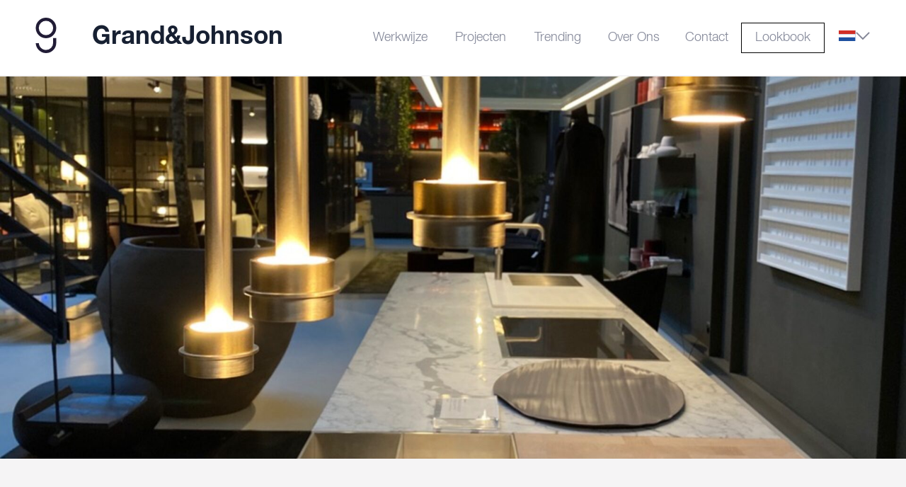

--- FILE ---
content_type: text/css; charset=utf-8
request_url: https://grandjohnson.com/app/themes/grandjohnson/style.css?ver=1.0.3
body_size: 302
content:
/*
Theme Name:     Grand & Johnson
Theme URI:      http://go2people-websites.nl/
Description:    Proteus Starter Theme -- WordPress 5.2.2
Author:         Go2People Websites
Author URI:     http://go2people-websites.nl/
License:        GNU General Public License v2 or later
License URI:    http://www.gnu.org/licenses/gpl-2.0.html
Tags:           Go2People, Bootstrap, Responsive, Mobile, Timber
Version:        0.1
Text Domain:    grandjohnson
*/

@import 'static/css/style.css';

--- FILE ---
content_type: text/css; charset=utf-8
request_url: https://grandjohnson.com/app/themes/grandjohnson/static/css/style.css
body_size: 8061
content:
@font-face{font-family:"HelveticaLite";src:url("../fonts/HelveticaNeue/3AA92F_0_0.woff2") format("woff2"),url("../fonts/HelveticaNeue/3AA92F_0_0.woff") format("woff")}@font-face{font-family:"HelveticaMedium";src:url("../fonts/HelveticaNeue/3AA92F_1_0.woff2") format("woff2"),url("../fonts/HelveticaNeue/3AA92F_1_0.woff") format("woff")}@font-face{font-family:"HelveticaBold";src:url("../fonts/HelveticaNeue/3AA92F_2_0.woff2") format("woff2"),url("../fonts/HelveticaNeue/3AA92F_2_0.woff") format("woff")}@font-face{font-family:"SangriseBlue";src:url("../fonts/SangriseBlue/SangBleuSunrise-Medium.otf")}@-webkit-keyframes fadeInFromBottom{0%{opacity:0;transform:translateY(50px);visibility:hidden}100%{opacity:1;transform:translateY(0);visibility:visible}}@-moz-keyframes fadeInFromBottom{0%{opacity:0;transform:translateY(50px);visibility:hidden}100%{opacity:1;transform:translateY(0);visibility:visible}}@-o-keyframes fadeInFromBottom{0%{opacity:0;transform:translateY(50px);visibility:hidden}100%{opacity:1;transform:translateY(0);visibility:visible}}@keyframes fadeInFromBottom{0%{opacity:0;transform:translateY(50px);visibility:hidden}100%{opacity:1;transform:translateY(0);visibility:visible}}.fade-in-from-bottom{opacity:0;-webkit-animation:fadeInFromBottom .6s forwards;-moz-animation:fadeInFromBottom .6s forwards;-ms-animation:fadeInFromBottom .6s forwards;-o-animation:fadeInFromBottom .6s forwards;animation:fadeInFromBottom .6s forwards}@-webkit-keyframes fadeIn{0%{opacity:0;visibility:hidden}100%{opacity:1;visibility:visible}}@-moz-keyframes fadeIn{0%{opacity:0;visibility:hidden}100%{opacity:1;visibility:visible}}@-o-keyframes fadeIn{0%{opacity:0;visibility:hidden}100%{opacity:1;visibility:visible}}@keyframes fadeIn{0%{opacity:0;visibility:hidden}100%{opacity:1;visibility:visible}}.fade-in{opacity:0;-webkit-animation:fadeIn 1s .75s forwards;-moz-animation:fadeIn 1s .75s forwards;-ms-animation:fadeIn 1s .75s forwards;-o-animation:fadeIn 1s .75s forwards;animation:fadeIn 1s .75s forwards}@-webkit-keyframes fadeInFromBottomFixed{0%{opacity:0;transform:translateY(-40%);visibility:hidden}100%{opacity:1;transform:translateY(-50%);visibility:visible}}@-moz-keyframes fadeInFromBottomFixed{0%{opacity:0;transform:translateY(-40%);visibility:hidden}100%{opacity:1;transform:translateY(-50%);visibility:visible}}@-o-keyframes fadeInFromBottomFixed{0%{opacity:0;transform:translateY(-40%);visibility:hidden}100%{opacity:1;transform:translateY(-50%);visibility:visible}}@keyframes fadeInFromBottomFixed{0%{opacity:0;transform:translateY(-40%);visibility:hidden}100%{opacity:1;transform:translateY(-50%);visibility:visible}}.fade-in-from-bottom-fixed{opacity:0;-webkit-animation:fadeInFromBottomFixed .6s forwards;-moz-animation:fadeInFromBottomFixed .6s forwards;-ms-animation:fadeInFromBottomFixed .6s forwards;-o-animation:fadeInFromBottomFixed .6s forwards;animation:fadeInFromBottomFixed .6s forwards}/*! normalize.css v8.0.1 | MIT License | github.com/necolas/normalize.css */html{line-height:1.15;-webkit-text-size-adjust:100%}body{margin:0}main{display:block}h1{font-size:2em;margin:.67em 0}hr{box-sizing:content-box;height:0;overflow:visible}pre{font-family:monospace,monospace;font-size:1em}a{background-color:rgba(0,0,0,0)}abbr[title]{border-bottom:none;text-decoration:underline;text-decoration:underline dotted}b,strong{font-weight:bolder}code,kbd,samp{font-family:monospace,monospace;font-size:1em}small{font-size:80%}sub,sup{font-size:75%;line-height:0;position:relative;vertical-align:baseline}sub{bottom:-0.25em}sup{top:-0.5em}img{border-style:none}button,input,optgroup,select,textarea{font-family:inherit;font-size:100%;line-height:1.15;margin:0}button,input{overflow:visible}button,select{text-transform:none}button,[type=button],[type=reset],[type=submit]{-webkit-appearance:button}button::-moz-focus-inner,[type=button]::-moz-focus-inner,[type=reset]::-moz-focus-inner,[type=submit]::-moz-focus-inner{border-style:none;padding:0}button:-moz-focusring,[type=button]:-moz-focusring,[type=reset]:-moz-focusring,[type=submit]:-moz-focusring{outline:1px dotted ButtonText}fieldset{padding:.35em .75em .625em}legend{box-sizing:border-box;color:inherit;display:table;max-width:100%;padding:0;white-space:normal}progress{vertical-align:baseline}textarea{overflow:auto}[type=checkbox],[type=radio]{box-sizing:border-box;padding:0}[type=number]::-webkit-inner-spin-button,[type=number]::-webkit-outer-spin-button{height:auto}[type=search]{-webkit-appearance:textfield;outline-offset:-2px}[type=search]::-webkit-search-decoration{-webkit-appearance:none}::-webkit-file-upload-button{-webkit-appearance:button;font:inherit}details{display:block}summary{display:list-item}template{display:none}[hidden]{display:none}.no-margin{margin:0}.no-padding-bottom{padding-bottom:0 !important}html.off-canvas body{height:100%;overflow:hidden !important;position:relative}.menu-button{color:#000;display:block;font-size:18px;text-align:right;text-transform:uppercase;margin-right:15px}@media screen and (min-width: 992px){.menu-button{display:none}}.menu-button #nav-toggle{cursor:pointer;display:inline-block;position:relative;vertical-align:middle}.menu-button #nav-toggle span{background:#000;content:"";display:block;height:4px;width:40px;transition:all 300ms ease-in-out}.menu-button #nav-toggle span:not(:last-child){margin-bottom:7px}.menu-button.active #nav-toggle span:nth-child(2){width:50px}nav{display:block;position:relative;width:100%}nav.header-nav{padding-right:45px}@media screen and (max-width: 991px){nav.header-nav{display:none}}nav.header-nav .menu ul{font-size:0;margin:0;padding:0;text-align:right}nav.header-nav .menu ul li{display:inline-block;list-style-type:none;position:relative;vertical-align:middle;font-size:0}nav.header-nav .menu ul li a{color:rgba(8,16,49,.5);display:inline-block;padding:10px 15px;text-transform:capitalize;text-decoration:none;text-align:center;font-family:"HelveticaLite";font-size:18px}nav.header-nav .menu ul li a:after{display:block;content:attr(data-text);font-family:"Helveticabold";height:0;overflow:hidden;visibility:hidden}@media screen and (min-width: 768px){nav.header-nav .menu ul li a{padding:10px 5px;font-size:16px}}@media screen and (min-width: 992px){nav.header-nav .menu ul li a{padding:10px}}@media screen and (min-width: 1200px){nav.header-nav .menu ul li a{padding:10px 15px;font-size:18px}}nav.header-nav .menu ul li:hover a,nav.header-nav .menu ul li.current-menu-item:not(.wpml-ls-item) a,nav.header-nav .menu ul li.current-menu-parent a{color:#081031;font-family:"Helveticabold"}nav.header-nav .menu ul li .touch-button{display:none}nav.header-nav .menu ul li ul li{display:block;border:0;text-align:left}nav.header-nav .menu ul li ul li a{color:rgba(8,16,49,.5);display:block;font-size:18px;white-space:nowrap}nav.header-nav .menu ul li ul li a:hover{color:#172032}nav.header-nav .menu ul li.language-list{position:relative;width:70px}nav.header-nav .menu ul li.language-list ul#language-switcher{margin:0 10px;display:inline-block;position:absolute;top:-18px;left:0;width:70px;background:#fff}nav.header-nav .menu ul li.language-list ul#language-switcher li:not(:first-child){display:none;padding:0}nav.header-nav .menu ul li.language-list ul#language-switcher li:not(:first-child) a{text-align:left;padding:5px 10px 3px 10px;width:100%}nav.header-nav .menu ul li.language-list ul#language-switcher:hover{box-shadow:0 4px 4px 0 rgba(0,0,0,.25)}nav.header-nav .menu ul li.language-list ul#language-switcher:hover li:first-child{border-bottom:none}nav.header-nav .menu ul li.language-list ul#language-switcher:hover li{text-align:left}nav.header-nav .menu ul li.language-list ul#language-switcher:hover li span svg{transform:rotateX(180deg)}nav.header-nav .menu ul li.language-list ul#language-switcher:hover li:not(:first-child){display:block;border-top:none;border-bottom:none}nav.header-nav .menu ul li.language-list ul#language-switcher:hover li:last-child{border-bottom:1px solid #848797}nav.header-nav .menu ul li.language-list ul#language-switcher li{display:flex;align-items:center;padding:8px 10px 10px 10px}nav.header-nav .menu ul li.language-list ul#language-switcher li span{display:flex;align-items:center;gap:9px}nav.header-nav .menu ul li.language-list ul#language-switcher li img{height:15px}nav.header-nav .menu ul li.language-list ul#language-switcher ul{display:none}nav.header-nav .menu ul li.language-list ul#language-switcher ul li{border-top:none}@media screen and (min-width: 768px){nav.header-nav .menu ul ul:not(#language-switcher){background-color:#fff;min-width:100%;position:absolute;top:100%;left:0;text-align:left;z-index:200}}@media screen and (min-width: 992px){nav.off-canvas-nav{display:none}}nav.off-canvas-nav .menu{background-color:#e8e8e8;display:none;position:fixed;overflow-y:scroll;top:0;left:0;bottom:0;width:100%;z-index:100}nav.off-canvas-nav .menu li.language-list .touch-button{display:none}nav.off-canvas-nav .menu li.language-list ul#language-switcher{display:block;margin:0}nav.off-canvas-nav .menu li.language-list ul#language-switcher li{margin-right:26px;display:inline-block}nav.off-canvas-nav .menu li.language-list ul#language-switcher li svg{display:none}nav.off-canvas-nav .menu li.language-list ul#language-switcher li a:hover{background:rgba(0,0,0,0)}nav.off-canvas-nav .menu ul{margin-top:10px;margin-bottom:0;padding:0 15px}nav.off-canvas-nav .menu ul li{list-style-type:none;display:block;position:relative}nav.off-canvas-nav .menu ul li .touch-button{display:block;position:absolute;top:0;right:0;bottom:0;width:30px}nav.off-canvas-nav .menu ul li .touch-button .fa{position:absolute;top:50%;margin-top:-6px;left:50%;margin-left:-6px}nav.off-canvas-nav .menu ul li.current-menu-item a{font-family:"Helveticabold"}nav.off-canvas-nav .menu ul li a{color:#172032;text-decoration:none;display:block;font-size:25px;padding:10px 0}nav.off-canvas-nav .menu ul li ul{padding:0;display:none}nav.off-canvas-nav .menu ul li ul li{display:inline-block;border:0;text-align:left}nav.off-canvas-nav .menu ul li ul li a{color:#000;font-size:14px;white-space:nowrap}nav.off-canvas-nav .menu ul li ul li a:hover{background-color:#000;color:#fff}form input[type=text],form input[type=email],form input[type=tel],form input[type=password],form textarea,form select{background:#fff none;border:none;border-radius:0;color:#2f3534;display:block;font-size:18px;height:34px;padding:5px 10px;vertical-align:middle;width:100%;font-family:"HelveticaLite"}form textarea{height:125px;max-width:100%;min-height:125px}form label{font-weight:normal;margin-top:15px}form input[type=submit]{border:none;border-radius:0;background-color:#a1ab99;color:#fff;cursor:pointer;display:inline-block;font-size:18px;font-weight:normal;margin-top:0;margin-bottom:0;padding:10px 25px;text-align:center;vertical-align:middle;white-space:nowrap;transition:all .2s}form input[type=submit]:hover{background-color:#172032}form .validation_error{display:none}form .validation_message{color:#a1ab99;font-size:15px;margin-top:8px}form p{color:#fff}.gform_body ul.gform_fields{margin:0;padding:0;list-style:none}.gform_body ul.gform_fields li.gfield:not(.gform_hidden){margin-bottom:25px}.gform_body ul.gform_fields li.gfield.hidden_label label{display:none}body .gform_wrapper .validation_error{display:none}body .gform_wrapper .gfield_required{color:#172032 !important}body .gform_wrapper form ul.gform_fields .ginput_container{margin:0 !important;position:relative}body .gform_wrapper form ul.gform_fields li.gfield{margin:20px 0 0 0 !important;padding:0;position:relative}body .gform_wrapper form ul.gform_fields li.gfield:first-of-type{margin-top:0 !important}body .gform_wrapper form ul.gform_fields li.gfield label.gfield_label.gfield_label_before_complex{margin-top:0;margin-bottom:10px;padding-left:30px}@media screen and (max-width: 1199px){body .gform_wrapper form ul.gform_fields li.gfield.gf_left_half,body .gform_wrapper form ul.gform_fields li.gfield.gf_left_third,body .gform_wrapper form ul.gform_fields li.gfield.gf_middle_third,body .gform_wrapper form ul.gform_fields li.gfield.gf_right_half,body .gform_wrapper form ul.gform_fields li.gfield.gf_middle_third,body .gform_wrapper form ul.gform_fields li.gfield.gf_right_third{width:100% !important}}@media screen and (min-width: 1200px){body .gform_wrapper form ul.gform_fields li.gfield.gf_left_half,body .gform_wrapper form ul.gform_fields li.gfield.gf_left_third,body .gform_wrapper form ul.gform_fields li.gfield.gf_middle_third{padding-right:10px !important}body .gform_wrapper form ul.gform_fields li.gfield.gf_right_half,body .gform_wrapper form ul.gform_fields li.gfield.gf_middle_third,body .gform_wrapper form ul.gform_fields li.gfield.gf_right_third{padding-left:10px !important}body .gform_wrapper form ul.gform_fields li.gfield.gf_right_half:nth-of-type(2),body .gform_wrapper form ul.gform_fields li.gfield.gf_middle_third:nth-of-type(2),body .gform_wrapper form ul.gform_fields li.gfield.gf_right_third:nth-of-type(2){margin-top:0 !important}body .gform_wrapper form ul.gform_fields li.gfield.gf_right_half.gfield.file-input label::before,body .gform_wrapper form ul.gform_fields li.gfield.gf_middle_third.gfield.file-input label::before,body .gform_wrapper form ul.gform_fields li.gfield.gf_right_third.gfield.file-input label::before{left:10px}}body .gform_wrapper form ul.gform_fields li.gfield .gfield_description.validation_message{display:none !important}body .gform_wrapper form ul.gform_fields li.gfield.gfield_error{background:rgba(0,0,0,0) !important;border:0 !important}body .gform_wrapper form ul.gform_fields li.gfield.gfield_error label{color:#2f3534 !important}body .gform_wrapper form ul.gform_fields li.gfield.gfield_error input[type=text],body .gform_wrapper form ul.gform_fields li.gfield.gfield_error input[type=email],body .gform_wrapper form ul.gform_fields li.gfield.gfield_error input[type=tel],body .gform_wrapper form ul.gform_fields li.gfield.gfield_error input[type=password],body .gform_wrapper form ul.gform_fields li.gfield.gfield_error textarea,body .gform_wrapper form ul.gform_fields li.gfield.gfield_error select{border-color:!important}body .gform_wrapper form ul.gform_fields li.gfield.gfield_error .ginput_container::after{background-image:url("../images/icons/invalid.svg");background-position:center center;background-repeat:no-repeat;background-size:100%;content:"";height:24px;position:absolute;top:50%;right:15px;width:24px;-webkit-transform:translateY(-50%);-moz-transform:translateY(-50%);-o-transform:translateY(-50%);transform:translateY(-50%)}body .gform_wrapper form ul.gform_fields li.gfield.gfield_valid input[type=text],body .gform_wrapper form ul.gform_fields li.gfield.gfield_valid input[type=email],body .gform_wrapper form ul.gform_fields li.gfield.gfield_valid input[type=tel],body .gform_wrapper form ul.gform_fields li.gfield.gfield_valid input[type=password],body .gform_wrapper form ul.gform_fields li.gfield.gfield_valid textarea,body .gform_wrapper form ul.gform_fields li.gfield.gfield_valid select{border-color:!important}body .gform_wrapper form ul.gform_fields li.gfield.gfield_valid .ginput_container::after{background-image:url("../images/icons/valid.svg");background-position:center center;background-repeat:no-repeat;background-size:100%;content:"";height:24px;position:absolute;top:50%;right:15px;width:24px;-webkit-transform:translateY(-50%);-moz-transform:translateY(-50%);-o-transform:translateY(-50%);transform:translateY(-50%)}body .gform_wrapper form .gform_footer{padding-top:0;text-align:right}body .gform_wrapper form .gform_footer input[type=submit],body .gform_wrapper form .gform_footer button[type=submit]{margin:0 !important}@media screen and (min-width: 768px){body .gform_wrapper.newsletter-signup_wrapper form .gform_footer input[type=submit],body .gform_wrapper.newsletter-signup_wrapper form .gform_footer button[type=submit]{width:calc(50% - 10px)}}@media screen and (min-width: 992px){body .gform_wrapper.newsletter-signup_wrapper form{display:flex}body .gform_wrapper.newsletter-signup_wrapper form .gform_body{flex-basis:66%}body .gform_wrapper.newsletter-signup_wrapper form .gform_body li{margin:0}body .gform_wrapper.newsletter-signup_wrapper form .gform_footer{flex-basis:33%;margin:0;padding:0 0 0 20px}body .gform_wrapper.newsletter-signup_wrapper form .gform_footer input[type=submit],body .gform_wrapper.newsletter-signup_wrapper form .gform_footer button[type=submit]{width:100%}}#respond .required{color:#172032 !important}#respond .form-field{position:relative}#respond .form-field.field-invalid input[type=text],#respond .form-field.field-invalid input[type=email],#respond .form-field.field-invalid input[type=tel],#respond .form-field.field-invalid input[type=password],#respond .form-field.field-invalid textarea,#respond .form-field.field-invalid select{border-color:!important}#respond .form-field.field-invalid::after{background-image:url("../images/icons/invalid.svg");background-position:center center;background-repeat:no-repeat;background-size:100%;content:"";height:24px;position:absolute;top:50%;right:15px;width:24px;-webkit-transform:translateY(-50%);-moz-transform:translateY(-50%);-o-transform:translateY(-50%);transform:translateY(-50%)}#respond .form-field.field-valid input[type=text],#respond .form-field.field-valid input[type=email],#respond .form-field.field-valid input[type=tel],#respond .form-field.field-valid input[type=password],#respond .form-field.field-valid textarea,#respond .form-field.field-valid select{border-color:!important}#respond .form-field.field-valid::after{background-image:url("../images/icons/valid.svg");background-position:center center;background-repeat:no-repeat;background-size:100%;content:"";height:24px;position:absolute;top:50%;right:15px;width:24px;-webkit-transform:translateY(-50%);-moz-transform:translateY(-50%);-o-transform:translateY(-50%);transform:translateY(-50%)}body .gform_wrapper:not(.no-floating-label) form .errorMessages,body #respond:not(.no-floating-label) form .errorMessages{display:none}body .gform_wrapper:not(.no-floating-label) form .gfield:not(.disable-floating-label),body .gform_wrapper:not(.no-floating-label) form .form-field:not(.disable-floating-label),body #respond:not(.no-floating-label) form .gfield:not(.disable-floating-label),body #respond:not(.no-floating-label) form .form-field:not(.disable-floating-label){position:relative}body .gform_wrapper:not(.no-floating-label) form .gfield:not(.disable-floating-label) .ginput_complex span,body .gform_wrapper:not(.no-floating-label) form .form-field:not(.disable-floating-label) .ginput_complex span,body #respond:not(.no-floating-label) form .gfield:not(.disable-floating-label) .ginput_complex span,body #respond:not(.no-floating-label) form .form-field:not(.disable-floating-label) .ginput_complex span{position:relative;margin-top:20px}body .gform_wrapper:not(.no-floating-label) form .gfield:not(.disable-floating-label) label.gfield_label:not(.gfield_label_before_complex),body .gform_wrapper:not(.no-floating-label) form .gfield:not(.disable-floating-label) label.field_label,body .gform_wrapper:not(.no-floating-label) form .gfield:not(.disable-floating-label) .ginput_complex span label,body .gform_wrapper:not(.no-floating-label) form .form-field:not(.disable-floating-label) label.gfield_label:not(.gfield_label_before_complex),body .gform_wrapper:not(.no-floating-label) form .form-field:not(.disable-floating-label) label.field_label,body .gform_wrapper:not(.no-floating-label) form .form-field:not(.disable-floating-label) .ginput_complex span label,body #respond:not(.no-floating-label) form .gfield:not(.disable-floating-label) label.gfield_label:not(.gfield_label_before_complex),body #respond:not(.no-floating-label) form .gfield:not(.disable-floating-label) label.field_label,body #respond:not(.no-floating-label) form .gfield:not(.disable-floating-label) .ginput_complex span label,body #respond:not(.no-floating-label) form .form-field:not(.disable-floating-label) label.gfield_label:not(.gfield_label_before_complex),body #respond:not(.no-floating-label) form .form-field:not(.disable-floating-label) label.field_label,body #respond:not(.no-floating-label) form .form-field:not(.disable-floating-label) .ginput_complex span label{cursor:pointer;margin:0;padding:1px 0;font-size:20px;position:absolute;left:30px !important;top:7px;right:0px;bottom:auto;font-weight:200 !important;z-index:1;-webkit-transition:all .3s ease;-moz-transition:all .3s ease;-o-transition:all .3s ease;transition:all .3s ease}body .gform_wrapper:not(.no-floating-label) form .gfield:not(.disable-floating-label) label.gfield_label:not(.gfield_label_before_complex).float-label,body .gform_wrapper:not(.no-floating-label) form .gfield:not(.disable-floating-label) label.field_label.float-label,body .gform_wrapper:not(.no-floating-label) form .gfield:not(.disable-floating-label) .ginput_complex span label.float-label,body .gform_wrapper:not(.no-floating-label) form .form-field:not(.disable-floating-label) label.gfield_label:not(.gfield_label_before_complex).float-label,body .gform_wrapper:not(.no-floating-label) form .form-field:not(.disable-floating-label) label.field_label.float-label,body .gform_wrapper:not(.no-floating-label) form .form-field:not(.disable-floating-label) .ginput_complex span label.float-label,body #respond:not(.no-floating-label) form .gfield:not(.disable-floating-label) label.gfield_label:not(.gfield_label_before_complex).float-label,body #respond:not(.no-floating-label) form .gfield:not(.disable-floating-label) label.field_label.float-label,body #respond:not(.no-floating-label) form .gfield:not(.disable-floating-label) .ginput_complex span label.float-label,body #respond:not(.no-floating-label) form .form-field:not(.disable-floating-label) label.gfield_label:not(.gfield_label_before_complex).float-label,body #respond:not(.no-floating-label) form .form-field:not(.disable-floating-label) label.field_label.float-label,body #respond:not(.no-floating-label) form .form-field:not(.disable-floating-label) .ginput_complex span label.float-label{font-size:12px !important;top:-18px}body .gform_wrapper:not(.no-floating-label) form .gfield:not(.disable-floating-label) label.gfield_label:not(.gfield_label_before_complex) .gfield_required,body .gform_wrapper:not(.no-floating-label) form .gfield:not(.disable-floating-label) label.field_label .gfield_required,body .gform_wrapper:not(.no-floating-label) form .gfield:not(.disable-floating-label) .ginput_complex span label .gfield_required,body .gform_wrapper:not(.no-floating-label) form .form-field:not(.disable-floating-label) label.gfield_label:not(.gfield_label_before_complex) .gfield_required,body .gform_wrapper:not(.no-floating-label) form .form-field:not(.disable-floating-label) label.field_label .gfield_required,body .gform_wrapper:not(.no-floating-label) form .form-field:not(.disable-floating-label) .ginput_complex span label .gfield_required,body #respond:not(.no-floating-label) form .gfield:not(.disable-floating-label) label.gfield_label:not(.gfield_label_before_complex) .gfield_required,body #respond:not(.no-floating-label) form .gfield:not(.disable-floating-label) label.field_label .gfield_required,body #respond:not(.no-floating-label) form .gfield:not(.disable-floating-label) .ginput_complex span label .gfield_required,body #respond:not(.no-floating-label) form .form-field:not(.disable-floating-label) label.gfield_label:not(.gfield_label_before_complex) .gfield_required,body #respond:not(.no-floating-label) form .form-field:not(.disable-floating-label) label.field_label .gfield_required,body #respond:not(.no-floating-label) form .form-field:not(.disable-floating-label) .ginput_complex span label .gfield_required{color:#2f3534}body .gform_wrapper:not(.no-floating-label) form .gfield:not(.disable-floating-label).field_description_below .gfield_description,body .gform_wrapper:not(.no-floating-label) form .form-field:not(.disable-floating-label).field_description_below .gfield_description,body #respond:not(.no-floating-label) form .gfield:not(.disable-floating-label).field_description_below .gfield_description,body #respond:not(.no-floating-label) form .form-field:not(.disable-floating-label).field_description_below .gfield_description{padding-top:5px !important;padding-left:30px !important;margin-bottom:30px}body .gform_wrapper:not(.no-floating-label) form .gfield:not(.disable-floating-label).gf_right_half label.gfield_label.float-label,body .gform_wrapper:not(.no-floating-label) form .gfield:not(.disable-floating-label).gf_middle_third label.gfield_label.float-label,body .gform_wrapper:not(.no-floating-label) form .gfield:not(.disable-floating-label).gf_right_third label.gfield_label.float-label,body .gform_wrapper:not(.no-floating-label) form .form-field:not(.disable-floating-label).gf_right_half label.gfield_label.float-label,body .gform_wrapper:not(.no-floating-label) form .form-field:not(.disable-floating-label).gf_middle_third label.gfield_label.float-label,body .gform_wrapper:not(.no-floating-label) form .form-field:not(.disable-floating-label).gf_right_third label.gfield_label.float-label,body #respond:not(.no-floating-label) form .gfield:not(.disable-floating-label).gf_right_half label.gfield_label.float-label,body #respond:not(.no-floating-label) form .gfield:not(.disable-floating-label).gf_middle_third label.gfield_label.float-label,body #respond:not(.no-floating-label) form .gfield:not(.disable-floating-label).gf_right_third label.gfield_label.float-label,body #respond:not(.no-floating-label) form .form-field:not(.disable-floating-label).gf_right_half label.gfield_label.float-label,body #respond:not(.no-floating-label) form .form-field:not(.disable-floating-label).gf_middle_third label.gfield_label.float-label,body #respond:not(.no-floating-label) form .form-field:not(.disable-floating-label).gf_right_third label.gfield_label.float-label{left:8px}.has-primary-background-color .gform_wrapper:not(.no-floating-label) form .gform_body .gfield label.gfield_label.float-label,.footer-newsletter-signup .gform_wrapper:not(.no-floating-label) form .gform_body .gfield label.gfield_label.float-label,.block-call-to-action-block .gform_wrapper:not(.no-floating-label) form .gform_body .gfield label.gfield_label.float-label{color:#fff !important}.has-primary-background-color .gform_wrapper:not(.no-floating-label) form .gform_body .gfield.disable-floating-label label,.footer-newsletter-signup .gform_wrapper:not(.no-floating-label) form .gform_body .gfield.disable-floating-label label,.block-call-to-action-block .gform_wrapper:not(.no-floating-label) form .gform_body .gfield.disable-floating-label label{color:#fff !important}body .block-call-to-action-block .gform_wrapper form .gform_body ul.gform_fields .gfield.gf_left_half,body .block-call-to-action-block .gform_wrapper form .gform_body ul.gform_fields .gfield.gf_left_third,body .block-call-to-action-block .gform_wrapper form .gform_body ul.gform_fields .gfield.gf_middle_third,body .block-call-to-action-block .gform_wrapper form .gform_body ul.gform_fields .gfield.gf_right_half,body .block-call-to-action-block .gform_wrapper form .gform_body ul.gform_fields .gfield.gf_middle_third,body .block-call-to-action-block .gform_wrapper form .gform_body ul.gform_fields .gfield.gf_right_third{margin-top:20px !important;padding:0 !important;width:100% !important}.block-call-to-action-block input[type=submit],.block-call-to-action-block button[type=submit]{border:1px solid #fff !important}#filters{margin-top:-28px;margin-left:-15px;margin-right:-15px;padding:45px 0}#filters .toggle-filters{border-bottom:1px solid #172032;color:#172032;display:none;margin-bottom:15px;padding:10px 15px;position:relative}#filters .toggle-filters .show{display:block}#filters .toggle-filters .hide{display:none}#filters .toggle-filters i{position:absolute;top:10px;right:15px}#filters .filter{margin:0;padding:0}#filters .filter li{list-style-type:none;margin-bottom:15px}#filters .filter li a{border-radius:23px;display:block;color:#2f3534;text-align:center;text-decoration:none;padding:8px 15px 10px 15px}#filters .filter li.active a{background-color:#172032;color:#fff}@media screen and (min-width: 768px){#filters .filter{display:-ms-flexbox;display:flex;-ms-flex-wrap:wrap;flex-wrap:wrap;margin:0 -15px;padding:0}#filters .filter li{display:inline-block;flex:1;list-style-type:none;-ms-flex:0 0 33.3333333333%;flex:0 0 33.3333333333%;max-width:33.3333333333%;padding:0 15px}}@media screen and (min-width: 1200px){#filters .filter li{-ms-flex:0 0 16.6666666667%;flex:0 0 16.6666666667%;max-width:16.6666666667%}}@media screen and (min-width: 1200px){.col-xl-6 #filters{margin-top:10px;padding-top:0;padding-bottom:0}.col-xl-6 #filters li{-ms-flex:0 0 50%;flex:0 0 50%;max-width:50%}}#search-form{display:block}#search-form .search-field{display:inline-block;min-width:330px;margin-bottom:10px}#search-form .search-submit{display:inline-block}.newsletter-signup{text-align:center;color:#fff}.styled-radio .gfield_radio input[type=radio]:checked+label,.styled-radio .gfield_radio input[type=radio]+label:hover{border-bottom:3px solid #f0ece7}.styled-radio .gfield_radio li:first-of-type label{-webkit-border-top-left-radius:15px;-webkit-border-bottom-left-radius:15px;-moz-border-radius-topleft:15px;-moz-border-radius-bottomleft:15px;border-top-left-radius:15px;border-bottom-left-radius:15px}.styled-radio .gfield_radio li:last-of-type label{-webkit-border-top-right-radius:15px;-webkit-border-bottom-right-radius:15px;-moz-border-radius-topright:15px;-moz-border-radius-bottomright:15px;border-top-right-radius:15px;border-bottom-right-radius:15px}.styled-radio .gfield_radio li label{background-color:#fff;border:1px solid rgba(0,0,0,.87);border-bottom:4px solid #a1ab99;color:#2f3534;cursor:pointer;display:block;font-weight:normal;font-style:normal;margin:0 !important;max-width:100% !important;padding:10px 5px 8px 5px !important;text-align:center !important;width:100% !important}.styled-radio .gfield_radio li label::before{display:none}.styled-radio .gfield_radio li label::after{display:none}.styled-radio-small .gfield_radio input[type=radio]:checked+label,.styled-radio-small .gfield_radio input[type=radio]+label:hover{border-bottom:3px solid #f0ece7}.styled-radio-small .gfield_radio li{margin:0 !important}.styled-radio-small .gfield_radio li:first-of-type label{-webkit-border-top-left-radius:15px;-webkit-border-bottom-left-radius:15px;-moz-border-radius-topleft:15px;-moz-border-radius-bottomleft:15px;border-top-left-radius:15px;border-bottom-left-radius:15px}.styled-radio-small .gfield_radio li:last-of-type label{-webkit-border-top-right-radius:15px;-webkit-border-bottom-right-radius:15px;-moz-border-radius-topright:15px;-moz-border-radius-bottomright:15px;border-top-right-radius:15px;border-bottom-right-radius:15px}.styled-radio-small .gfield_radio li label{background-color:#fff;border:1px solid #a1ab99;border-bottom:3px solid rgba(0,0,0,.87);color:#2f3534;cursor:pointer;display:block;font-weight:normal;font-style:normal;margin:0 !important;max-width:100% !important;padding:10px 20px 8px 20px !important;text-align:center !important;width:100% !important}.styled-radio-small .gfield_radio li label::before{display:none}.styled-radio-small .gfield_radio li label::after{display:none}body{font-family:"HelveticaLite";font-size:15px;line-height:1.2}@media screen and (min-width: 768px){body{font-size:17px}}h1{font-family:"Helveticabold";font-weight:normal;margin-top:0;margin-bottom:20px;color:#2f3534;line-height:1;font-size:27px}body.single h1{margin-bottom:0;font-family:"SangriseBlue"}body.single h1+p{margin-top:5px;font-family:"HelveticaMedium"}body.single h1+p em{font-style:normal}h2{font-family:"Helveticabold";font-weight:normal;margin-top:0;margin-bottom:20px;color:#2f3534;line-height:1;font-size:20px}h3{font-family:"Helveticabold";font-weight:normal;margin-bottom:20px;line-height:1;font-size:20px}h3:not(.hero-title){margin-top:0}h4{font-family:"Helveticabold";font-weight:normal;margin-top:0;margin-bottom:20px;line-height:1;font-size:20px}h5{font-family:"Helveticabold";font-weight:normal;margin-top:0;margin-bottom:20px;line-height:1;font-size:20px}h6{font-family:"Helveticabold";font-weight:normal;margin-top:0;margin-bottom:20px;line-height:1;font-size:20px}a{color:#172032;transition:all .2s}a:hover,a:focus{color:#2f3534}a.btn{padding:10px 25px;text-decoration:none;cursor:pointer;display:inline-block;font-size:18px;font-weight:600;text-align:center;vertical-align:middle;white-space:nowrap}a.btn.primary{border:3px solid #172032;border-radius:0;color:#2f3534;transition:all .4s;position:relative;z-index:1}a.btn.primary:before{content:"";display:block;position:absolute;top:0;right:0;bottom:0;left:0;background-color:#a1ab99;z-index:-1;width:0;transition:all .4s}a.btn.primary:hover,a.btn.primary:focus,a.btn.primary:active{color:#fff}a.btn.primary:hover:before,a.btn.primary:focus:before,a.btn.primary:active:before{width:100%}a.btn.back-to-link{padding-left:0}a.btn.back-to-link:before{content:"";font-family:"FontAwesome";display:inline-block;margin-right:8px}a.button.outline{border:1px solid #2f3534;color:#2f3534;display:flex;padding:12px 15px 10px;text-decoration:none;justify-content:center;align-content:center;margin-bottom:30px}a.button.outline span{color:#2f3534;font-family:"Helvetica";font-style:normal;font-weight:700;font-size:15px}b,strong{font-family:"HelveticaMedium"}p{color:#2f3534;margin-top:0}p:not(:last-child){margin-bottom:20px}p a{color:#172032;transition:all .5s}p a:hover{color:#2f3534}@media screen and (max-width: 1199px){p a[href^="mailto:"]{font-size:14px}}.speciaal-font *,.speciaal-font{font-family:"SangriseBlue"}.wp-block-button{text-decoration:none;padding:0px;margin-bottom:30px;display:flex;align-content:center;justify-content:center;min-width:200px}.wp-block-button a.wp-block-button__link{border:1px solid #2f3534;border-radius:0;background-color:rgba(0,0,0,0);padding:12px 15px 10px;width:100%;color:#2f3534;font-family:"Helvetica";font-style:normal;font-weight:700;font-size:15px}.columns-gallery a{display:block;margin-bottom:30px}.columns-image img{width:100%}@media screen and (max-width: 767px){.columns-overview .col-content{margin-bottom:30px}}.columns-overview .col-content inner{border:1px solid #ddd;display:block;padding:15px}.columns-overview .col-content inner h2.overview-title{margin-top:0;margin-bottom:15px}.content-tabs::after{clear:both;display:table}.content-tabs ul.tabs{margin:0;padding:0 15px;position:relative}.content-tabs ul.tabs::before{background-color:#ddd;content:"";height:1px;position:absolute;bottom:0;left:0;right:0;z-index:0}.content-tabs ul.tabs li{border:1px solid #ddd;background-color:#e6e6e6;border-radius:5px 5px 0 0;display:inline-block;list-style-type:none;position:relative;z-index:0}@media screen and (max-width: 767px){.content-tabs ul.tabs li{border-top:0;border-radius:0;display:block}.content-tabs ul.tabs li:first-of-type{border-top:1px solid #ddd}}.content-tabs ul.tabs li.active{background-color:#fff;border-bottom:1px solid #fff}.content-tabs ul.tabs li a{color:#000;display:block;padding:10px 30px;text-decoration:none}.content-tabs .content-tabs-panels .content-tabs-panel{display:none;padding:15px}.content-tabs .content-tabs-panels .content-tabs-panel.open{display:block}html.with-featherlight{overflow:visible}html,body{height:100%;margin:0;padding:0}body{display:-ms-flexbox;display:flex;flex-direction:column;background:#f2f2f2;-webkit-font-smoothing:antialiased;-moz-osx-font-smoothing:grayscale}body.has-overlay:before{content:"";position:fixed;top:0;right:0;bottom:0;left:0;height:100%;background-color:rgba(0,0,0,.85);z-index:100}@media screen and (min-width: 992px){.container:not(.wider){max-width:850px}}.pb-0{padding-bottom:0 !important}.pt-0{padding-top:0 !important}@media screen and (min-width: 992px){.wider .container{max-width:960px}}@media screen and (min-width: 1200px){.wider .container{max-width:1140px}}img{height:auto;max-width:100%;width:auto}@media screen and (-ms-high-contrast: active),(-ms-high-contrast: none){img[src$=".svg"]{height:auto;width:100%}}header#top{background-color:#fff;position:fixed;top:0;left:0;width:100%;z-index:150;transition:all .3s ease}header#top .logo{position:relative;z-index:11}header#top .logo a{text-decoration:none}header#top .logo a .logo-graphic,header#top .logo a span{display:inline-block}header#top .logo a svg{margin:15px 15px 10px;width:20px;height:35px}@media screen and (min-width: 1200px){header#top .logo a svg{margin:25px 50px;width:30px;height:50px}}header#top .logo a span{font-family:"Helveticabold";font-size:20px;margin-top:5px}@media screen and (min-width: 992px){header#top .logo a span{margin-top:0;font-size:25px}}@media screen and (min-width: 1200px){header#top .logo a span{font-size:35px}}body:not(.home) main{padding-top:65.5px}@media screen and (min-width: 768px){body:not(.home) main{padding-top:66px}}@media screen and (min-width: 992px){body:not(.home) main{padding-top:108px}}main{flex:1 0 auto;min-height:1px;transition:all ease .3s;background-color:#f5f4f5}main table th{text-align:left}main .alignleft{float:left;margin-right:20px;margin-bottom:20px}main .alignright{float:right;margin-left:20px;margin-bottom:20px}main .aligncenter{display:block;margin:0 auto}main .text-left{text-align:left}main .text-center{text-align:center}main .text-right{text-align:right}main .videoWrapper{position:relative;padding-bottom:56.25%;padding-top:25px;height:0}main .videoWrapper iframe{position:absolute;top:0;left:0;width:100%;height:100%;z-index:10}main .content-container{padding:30px 0}body:not(.home) .hero{height:30vw;min-height:450px;max-height:75vh;background-position:center center}@media screen and (min-width: 768px){body:not(.home) .hero{height:54vw}}@media screen and (max-width: 767px){body:not(.home) .hero.show-full-image-mob{height:auto;min-height:auto;max-height:initial}}@media screen and (max-width: 767px){body:not(.home) .hero .slide .hero-logo{width:100px}}.hero{height:100vh}@media screen and (min-width: 768px){.hero{height:calc(100vh - 65px)}}.hero .slick-list,.hero .slick-track{height:100%}.hero-content{text-align:center;line-height:1.7;position:absolute;top:76px;z-index:99;left:0;height:calc(100vh - 77px);width:100%;display:flex;flex-direction:column;align-items:center;justify-content:center;pointer-events:none}@media screen and (min-width: 768px){.hero-content{top:106.39px;height:calc(100vh - 172px)}}.hero-content[style*=start]{padding-top:160px}.hero-content[style*=end]{padding-bottom:160px}.hero-content *{color:#fff;filter:drop-shadow(0 0 1rem #172032)}@media screen and (max-width: 767px){.hero-content h1{font-size:40px !important}}@media screen and (max-width: 767px){.hero-content h2{font-size:30px !important}}.hero-content .hero-title{opacity:0;-webkit-animation:fadeInFromBottom 1s .75s forwards;-moz-animation:fadeInFromBottom 1s .75s forwards;-ms-animation:fadeInFromBottom 1s .75s forwards;-o-animation:fadeInFromBottom 1s .75s forwards;animation:fadeInFromBottom 1s .75s forwards}.hero .slide{background-size:cover;background-position:top}@media screen and (min-width: 768px){.hero .slide{background-position:center}}.hero .slide .hero-video{object-fit:cover;position:absolute;top:0;right:0;bottom:0;left:0;width:100%;height:100%}.hero .slide .hero-content{position:relative;z-index:100}.hero .slide .hero-logo{display:block;margin:auto;opacity:0;width:100px}@media screen and (min-width: 768px){.hero .slide .hero-logo{width:250px;max-width:20vh}}@media screen and (min-width: 992px){.hero .slide .hero-logo{max-width:26vh;width:auto}}.hero .slide .hero-title,.hero .slide .hero-under-title{opacity:0;color:#fff;text-align:center;font-size:35px;font-family:"Helveticabold"}@media screen and (min-width: 992px){.hero .slide .hero-title,.hero .slide .hero-under-title{font-size:70px}}.hero .slide .hero-under-title{font-size:28px}.hero .slick-dots{margin:0;padding:0;position:absolute;top:auto;right:0;bottom:80px;left:0;text-align:center}.hero .slick-dots>li{display:inline-block;margin:0 10px}.hero .slick-dots>li button{background:none;border:2px solid #fff;border-radius:50%;display:block;width:18px;height:18px;font-size:0;cursor:pointer;outline:none}.hero .slick-dots>li.slick-active button{background-color:#fff}.hero .slick-dots>li:only-child{display:none}.include .wp-block-g2p-wrapper,.gutenberg .wp-block-g2p-wrapper{padding:25px 0}@media screen and (min-width: 768px){.include .wp-block-g2p-wrapper,.gutenberg .wp-block-g2p-wrapper{padding:75px 0}}.include .wp-block-g2p-wrapper.has-primary-background-color,.gutenberg .wp-block-g2p-wrapper.has-primary-background-color{background-color:#172032}.include .wp-block-g2p-wrapper.has-secondary-background-color,.gutenberg .wp-block-g2p-wrapper.has-secondary-background-color{background-color:#f0ece7}.include .wp-block-g2p-wrapper.has-tertiary-background-color,.gutenberg .wp-block-g2p-wrapper.has-tertiary-background-color{background-color:#a1ab99}.include .wp-block-g2p-wrapper.has-quaternary-background-color,.gutenberg .wp-block-g2p-wrapper.has-quaternary-background-color{background-color:#546d82}.include .wp-block-g2p-wrapper .wp-block-columns,.gutenberg .wp-block-g2p-wrapper .wp-block-columns{margin:0 !important}@media screen and (max-width: 767px){.include .wp-block-g2p-wrapper .wp-block-columns .wp-block-column:not(:last-child),.gutenberg .wp-block-g2p-wrapper .wp-block-columns .wp-block-column:not(:last-child){margin-bottom:25px}}@media screen and (min-width: 768px){.include .wp-block-g2p-wrapper .wp-block-columns.no-custom-spacing .wp-block-column:not(:first-child),.gutenberg .wp-block-g2p-wrapper .wp-block-columns.no-custom-spacing .wp-block-column:not(:first-child){margin-left:32px !important}}@media screen and (max-width: 767px){.include .wp-block-g2p-wrapper .wp-block-columns .wp-block-column,.gutenberg .wp-block-g2p-wrapper .wp-block-columns .wp-block-column{flex-basis:100% !important;margin:0}}@media screen and (min-width: 768px){.include .wp-block-g2p-wrapper .wp-block-columns .wp-block-column,.gutenberg .wp-block-g2p-wrapper .wp-block-columns .wp-block-column{-ms-display:flex;display:flex;-ms-flex-direction:column;flex-direction:column;-ms-justify-content:center;justify-content:center}.include .wp-block-g2p-wrapper .wp-block-columns .wp-block-column:not(:first-child),.gutenberg .wp-block-g2p-wrapper .wp-block-columns .wp-block-column:not(:first-child){margin-left:75px}}.include .wp-block-g2p-wrapper .wp-block-columns .wp-block-column:last-child,.gutenberg .wp-block-g2p-wrapper .wp-block-columns .wp-block-column:last-child{margin-bottom:0}.include .wp-block-g2p-wrapper .wp-block-columns .wp-block-column figure,.gutenberg .wp-block-g2p-wrapper .wp-block-columns .wp-block-column figure{margin:0}.include .wp-block-g2p-wrapper .wp-block-columns .wp-block-column figure img,.gutenberg .wp-block-g2p-wrapper .wp-block-columns .wp-block-column figure img{display:block}.include .wp-block-g2p-wrapper .wp-block-columns.linker-kolom-leeg>.wp-block-column:first-of-type,.include .wp-block-g2p-wrapper .wp-block-columns.rechter-kolom-leeg>.wp-block-column:last-of-type,.gutenberg .wp-block-g2p-wrapper .wp-block-columns.linker-kolom-leeg>.wp-block-column:first-of-type,.gutenberg .wp-block-g2p-wrapper .wp-block-columns.rechter-kolom-leeg>.wp-block-column:last-of-type{display:none}@media screen and (min-width: 768px){.include .wp-block-g2p-wrapper .wp-block-columns.linker-kolom-leeg>.wp-block-column:first-of-type,.include .wp-block-g2p-wrapper .wp-block-columns.rechter-kolom-leeg>.wp-block-column:last-of-type,.gutenberg .wp-block-g2p-wrapper .wp-block-columns.linker-kolom-leeg>.wp-block-column:first-of-type,.gutenberg .wp-block-g2p-wrapper .wp-block-columns.rechter-kolom-leeg>.wp-block-column:last-of-type{display:flex}}.include .wp-block-g2p-wrapper .wp-block-table,.gutenberg .wp-block-g2p-wrapper .wp-block-table{margin:0}.include .wp-block-g2p-wrapper .wp-block-table table,.gutenberg .wp-block-g2p-wrapper .wp-block-table table{border-collapse:collapse}@media screen and (max-width: 767px){.include .wp-block-g2p-wrapper .wp-block-table table,.gutenberg .wp-block-g2p-wrapper .wp-block-table table{width:600px;overflow-x:scroll}}.include .wp-block-g2p-wrapper .wp-block-table table tr td,.gutenberg .wp-block-g2p-wrapper .wp-block-table table tr td{padding:10px;border:1px solid #172032}.include .wp-block-g2p-wrapper .wp-block-group.partner-tree p,.gutenberg .wp-block-g2p-wrapper .wp-block-group.partner-tree p{margin-bottom:0;float:left;width:100%}@media screen and (min-width: 768px){.include .wp-block-g2p-wrapper .wp-block-group.partner-tree p,.gutenberg .wp-block-g2p-wrapper .wp-block-group.partner-tree p{width:calc(50% - 20px)}}.include .wp-block-g2p-wrapper .wp-block-group.partner-tree p:nth-child(odd),.gutenberg .wp-block-g2p-wrapper .wp-block-group.partner-tree p:nth-child(odd){padding-top:10px;padding-right:20px;padding-bottom:10px;text-align:left}@media screen and (min-width: 768px){.include .wp-block-g2p-wrapper .wp-block-group.partner-tree p:nth-child(odd),.gutenberg .wp-block-g2p-wrapper .wp-block-group.partner-tree p:nth-child(odd){padding-top:0;border-right:1px solid;margin-right:10px;text-align:right}}.include .wp-block-g2p-wrapper .wp-block-group.partner-tree p:nth-child(even),.gutenberg .wp-block-g2p-wrapper .wp-block-group.partner-tree p:nth-child(even){text-align:left;padding-bottom:10px;border-bottom:1px solid}@media screen and (min-width: 768px){.include .wp-block-g2p-wrapper .wp-block-group.partner-tree p:nth-child(even),.gutenberg .wp-block-g2p-wrapper .wp-block-group.partner-tree p:nth-child(even){border-bottom:none;margin-left:10px}}.include .wp-block-g2p-wrapper .wp-block-group.partner-tree p:nth-last-child(2),.gutenberg .wp-block-g2p-wrapper .wp-block-group.partner-tree p:nth-last-child(2){padding-bottom:0}.include .wp-block-g2p-wrapper .wp-block-group.partner-tree p a:hover,.gutenberg .wp-block-g2p-wrapper .wp-block-group.partner-tree p a:hover{font-family:"Helveticabold"}.include .wp-block-g2p-wrapper figure,.gutenberg .wp-block-g2p-wrapper figure{margin:0}.include .wp-block-g2p-wrapper figure.lightbox,.gutenberg .wp-block-g2p-wrapper figure.lightbox{cursor:pointer}.include .wp-block-g2p-wrapper figure.lightbox img,.gutenberg .wp-block-g2p-wrapper figure.lightbox img{display:block;transition:box-shadow .2s}.include .wp-block-g2p-wrapper .wp-block-image:not(.is-style-link-no-zoom),.include .wp-block-g2p-wrapper .wp-block-image:not(.lightbox),.gutenberg .wp-block-g2p-wrapper .wp-block-image:not(.is-style-link-no-zoom),.gutenberg .wp-block-g2p-wrapper .wp-block-image:not(.lightbox){display:block;overflow:hidden}.include .wp-block-g2p-wrapper .wp-block-image:not(.is-style-link-no-zoom) img,.include .wp-block-g2p-wrapper .wp-block-image:not(.lightbox) img,.gutenberg .wp-block-g2p-wrapper .wp-block-image:not(.is-style-link-no-zoom) img,.gutenberg .wp-block-g2p-wrapper .wp-block-image:not(.lightbox) img{transition:all .2s ease-in-out}.include .wp-block-g2p-wrapper .wp-block-image:not(.is-style-link-no-zoom):hover img,.include .wp-block-g2p-wrapper .wp-block-image:not(.is-style-link-no-zoom):focus img,.include .wp-block-g2p-wrapper .wp-block-image:not(.lightbox):hover img,.include .wp-block-g2p-wrapper .wp-block-image:not(.lightbox):focus img,.gutenberg .wp-block-g2p-wrapper .wp-block-image:not(.is-style-link-no-zoom):hover img,.gutenberg .wp-block-g2p-wrapper .wp-block-image:not(.is-style-link-no-zoom):focus img,.gutenberg .wp-block-g2p-wrapper .wp-block-image:not(.lightbox):hover img,.gutenberg .wp-block-g2p-wrapper .wp-block-image:not(.lightbox):focus img{transform:scale(1.1)}.post-filter{margin-top:25px}@media screen and (min-width: 768px){.post-filter{margin-top:75px}}.post-filter ul{padding:0;list-style:none;margin-top:0}.post-filter ul li{display:block;margin-right:20px}@media screen and (min-width: 768px){.post-filter ul li{display:inline-block}}.post-filter ul li a{text-decoration:none;color:rgba(8,16,49,.5);font-size:18px}.post-filter ul li a:hover,.post-filter ul li a.current{color:#172032;font-family:"Helveticabold"}.post-filter ul li a:after{display:block;content:attr(data-text);font-family:"Helveticabold";height:0;overflow:hidden;visibility:hidden}.post-overview,.publications{margin-bottom:25px}@media screen and (min-width: 768px){.post-overview,.publications{margin-bottom:75px}}@media screen and (max-width: 991px){.post-overview#collection,.publications#collection{margin-top:25px}}.post-overview .tab-panel,.publications .tab-panel{opacity:0;-webkit-animation:fadeInFromBottom 1s forwards;-moz-animation:fadeInFromBottom 1s forwards;-ms-animation:fadeInFromBottom 1s forwards;-o-animation:fadeInFromBottom 1s forwards;animation:fadeInFromBottom 1s forwards}.post-overview .feature-block,.publications .feature-block{margin-bottom:30px}.post-overview .feature-block .featured-image,.publications .feature-block .featured-image{overflow:hidden}.post-overview .feature-block .featured-image img,.publications .feature-block .featured-image img{display:block;transition:transform .2s}.post-overview .feature-block .featured-meta,.publications .feature-block .featured-meta{margin-top:25px}.post-overview .feature-block .featured-meta h2,.publications .feature-block .featured-meta h2{font-family:"SangriseBlue";margin-bottom:5px;color:#2f3534;transition:all .2s;opacity:.5}.post-overview .feature-block .featured-meta span,.publications .feature-block .featured-meta span{color:#2f3534;transition:all .2s;font-size:18px;opacity:.5}.post-overview .feature-block a,.post-overview .feature-block>div,.publications .feature-block a,.publications .feature-block>div{text-decoration:none}.post-overview .feature-block a:hover .featured-image img,.post-overview .feature-block>div:hover .featured-image img,.publications .feature-block a:hover .featured-image img,.publications .feature-block>div:hover .featured-image img{transform:scale(1.1)}.post-overview .feature-block a:hover .featured-meta h2,.post-overview .feature-block a:hover .featured-meta span,.post-overview .feature-block>div:hover .featured-meta h2,.post-overview .feature-block>div:hover .featured-meta span,.publications .feature-block a:hover .featured-meta h2,.publications .feature-block a:hover .featured-meta span,.publications .feature-block>div:hover .featured-meta h2,.publications .feature-block>div:hover .featured-meta span{opacity:1}.gallery-div{position:relative}.product-featured-image-slider{height:350px}.product-featured-image-slider .slick-list,.product-featured-image-slider .slick-track{height:100%;width:100%}.product-featured-image-slider .slide{background-size:cover;background-position:center;cursor:pointer}.thumbnail-slider{margin-top:25px;height:140px}@media screen and (max-width: 991px){.thumbnail-slider{margin-bottom:25px}}.thumbnail-slider .slick-list,.thumbnail-slider .slick-track{height:100%;width:100%}.thumbnail-slider .slide{height:140px;background-size:cover;background-position:center;margin:0 5px;outline:none;cursor:pointer;transition:all .2s}.thumbnail-slider .slide:not(.slick-center){opacity:.25;border:2px solid rgba(0,0,0,0)}.thumbnail-slider .slide:not(.slick-center):hover{border:2px solid #546d82}.thumbnail-slider .slide.slick-center{border:2px solid #546d82}.product-cta{margin-top:25px}.product-cta .product-links{padding-top:45px;padding-left:0;padding-bottom:0;list-style:none;border-top:3px solid #a1ab99}.product-cta .product-links li{display:inline-block;width:100%}@media screen and (min-width: 768px){.product-cta .product-links li{width:auto}}.product-cta .product-links li:nth-child(2){margin-left:auto}@media screen and (min-width: 768px){.product-cta .product-links li:last-child{margin-left:15px}}@media screen and (max-width: 767px){.product-cta .product-links li:not(:last-child){margin-bottom:15px}}@media screen and (max-width: 991px){.product-cta .product-links li a{width:100%}}footer#bottom{background-color:#fff;flex-shrink:0;width:100%}@media screen and (min-width: 768px){footer#bottom{height:65px}}footer#bottom>.container-fluid{height:100%}footer#bottom>.container-fluid .row{height:100%}footer#bottom>.container-fluid .row ul{list-style:none;padding:0;text-align:left}@media screen and (min-width: 768px){footer#bottom>.container-fluid .row ul{margin:0;text-align:center}}footer#bottom>.container-fluid .row ul li{display:inline-block}@media screen and (min-width: 768px){footer#bottom>.container-fluid .row ul li{font-size:14px;padding:0px 5px}}footer#bottom>.container-fluid .row ul li a{color:#000;text-decoration:none}footer#bottom>.container-fluid .row ul li a:hover{color:#d3d3d3}footer#bottom>.container-fluid .row ul li a[href*=facebook]::before{content:"";position:relative;top:2px;font-size:20px;font-family:"FontAwesome"}footer#bottom>.container-fluid .row ul li a[href*=instagram]::before{content:"";position:relative;top:2px;font-size:20px;font-family:"FontAwesome"}footer#bottom>.container-fluid .row ul li a[href*=pinterest]::before{content:"";position:relative;top:2px;font-size:20px;font-family:"FontAwesome"}footer#bottom>.container-fluid .row ul li a[href*=linkedin]::before{content:"";position:relative;top:2px;font-size:20px;font-family:"FontAwesome"}.modal{max-width:450px;margin:auto;background-color:#546d82;color:#fff;padding:25px;position:fixed;top:50%;right:0;bottom:auto;left:0;transform:translateY(-40%);opacity:0;visibility:hidden;z-index:200;height:auto}.modal.gform_confirmation_wrapper{visibility:visible;opacity:1}.modal .close-modal{position:absolute;right:-5px;top:-8px;color:#fff}div.featherlight .featherlight-content{background:none;padding:0}div.featherlight .featherlight-content .featherlight-close{outline:none;font-size:40px;width:45px;height:45px;color:#fff;transition:all .2s;background-color:#172032}div.featherlight .featherlight-content .featherlight-close:hover{color:#546d82}div.featherlight .featherlight-content .featherlight-previous,div.featherlight .featherlight-content .featherlight-next{background:none}div.featherlight .featherlight-content .featherlight-previous span,div.featherlight .featherlight-content .featherlight-next span{display:block;text-shadow:none;width:auto;font-size:22px}div.featherlight .featherlight-content .featherlight-previous span{left:25px}div.featherlight .featherlight-content .featherlight-next span{right:25px}div.gutenberg div.wp-block-g2p-wrapper .wp-block-columns .first-block-middle-border{border-right:1px solid #000;padding-right:20px !important}div.gutenberg div.wp-block-g2p-wrapper .wp-block-columns .first-block-middle-border p:last-of-type{margin-bottom:0}@media screen and (max-width: 767px){div.gutenberg div.wp-block-g2p-wrapper .wp-block-columns .first-block-middle-border{flex-basis:calc(50% - 16px) !important}}div.gutenberg div.wp-block-g2p-wrapper .wp-block-columns .second-block-middle-border{margin-left:20px !important}div.gutenberg div.wp-block-g2p-wrapper .wp-block-columns .second-block-middle-border p:last-of-type{margin-bottom:0}@media screen and (max-width: 767px){div.gutenberg div.wp-block-g2p-wrapper .wp-block-columns .second-block-middle-border{flex-basis:calc(50% - 16px) !important}}div.wp-block-column.custom-contact-column-1{flex-basis:60% !important}div.wp-block-column.custom-contact-column-2{margin:0 !important}.publications div{cursor:pointer}.publications figure{margin:0}.publications figure,.publications figure img{width:100%}.slider figure{margin:0}.slider-nav img,.slider-single img{margin:0 auto}.slider-nav figure{cursor:pointer}.slider-overlay{position:fixed;top:10vh;left:0;z-index:99999;background:rgba(45,52,52,.98);height:100vh;width:100vw}.slider-overlay .slider-single embed{width:45vw;min-width:100%;max-width:100%;height:85vh;margin:0 auto;display:block}@media screen and (min-width: 768px){.slider-overlay .slider-single embed{width:45vw;min-width:600px;max-width:100%}}.slider-overlay .slider-single img{width:auto;max-height:85vh}.slider-overlay .slider-nav{margin-top:48px;display:none}.slider-overlay .slider-nav img{max-height:22vh}.slider-overlay .slider-content{width:80vw;margin:0 auto}.slider-overlay header{position:absolute;top:-10vh;left:10vw;width:80vw;height:10vh;display:flex;color:#fff;flex-direction:row;justify-content:space-between;align-items:center}.slider-overlay header::before{content:"";background:rgba(45,52,52,.98);position:absolute;left:-10vw;top:0;width:100vw;height:100%;z-index:1}.slider-overlay header h2,.slider-overlay header .close{color:#f0ece7;margin:0;opacity:0;z-index:2}.slider-overlay header h2{font-family:"Helveticabold";font-size:27px}.slider-overlay header .close{cursor:pointer}.slider-overlay button{background:rgba(0,0,0,0);border:none;color:#fff;cursor:pointer;font-size:35px;position:absolute;top:50%;transform:translateY(-50%);z-index:9999}.slider-overlay button.slick-prev{left:10vw;filter:drop-shadow(3px 0 0.5rem #000000)}.slider-overlay button.slick-next{right:10vw;filter:drop-shadow(-3px 0 0.5rem #000000)}.slider-overlay button.slick-disabled{opacity:0}ol.commentlist{padding:0}ol.commentlist li{list-style-type:none;margin-bottom:20px;position:relative}ol.commentlist li.reply,ol.commentlist li p{padding:10px}ol.commentlist li p{margin:0;padding-bottom:0}ol.commentlist li .comment-author{padding:10px;border-bottom:1px solid #e8e8e8}ol.commentlist li .comment-author img{vertical-align:middle;display:inline-block !important}ol.commentlist li .comment-meta{position:absolute;top:8px;right:1px;padding:10px}@media screen and (max-width: 767px){ol.commentlist li .comment-meta{position:relative}}ol.commentlist ul.children{padding:0 30px}ol.commentlist ul.children li{margin-bottom:10px}ol.commentlist ul.children li .reply{display:none}ol.commentlist ul.children li p{padding:10px}/*# sourceMappingURL=style.css.map */


--- FILE ---
content_type: image/svg+xml
request_url: https://grandjohnson.com/app/uploads/flags/en-flag.svg
body_size: 1222
content:
<?xml version="1.0" encoding="utf-8"?>
<svg width="65" height="40" viewBox="0 0 65 40" fill="none" xmlns="http://www.w3.org/2000/svg">
<path d="M0 0H64.6314V39.6128H0V0Z" fill="#1E50A0"/>
<path d="M36.4851 12.3592V15.6366H47.0982L64.6311 4.89009V0H56.6522L36.4851 12.3592Z" fill="white"/>
<path d="M64.6311 0H60.6416L36.4851 14.8058V15.6366H40.1149L64.6311 0.610871V0Z" fill="#D22F27"/>
<path d="M56.6533 39.6127H64.6311V34.7216L47.0993 23.9761H36.4851V27.2525L56.6533 39.6127Z" fill="white"/>
<path d="M64.6316 39.6127V37.1661L43.1104 23.9761H38.1202L63.6329 39.6127H64.6316Z" fill="#D22F27"/>
<path d="M28.1459 27.2535V23.9761H17.5328L0 34.7226V39.6127H7.97885L28.1459 27.2535Z" fill="white"/>
<path d="M0 39.6127H3.98942L28.1459 24.8069V23.9761H24.5161L0 39.0018V39.6127Z" fill="#D22F27"/>
<path d="M7.97781 0H0V4.89114L17.5318 15.6366H28.1459V12.3602L7.97781 0Z" fill="white"/>
<path d="M0 0V2.44661L21.5222 15.6366H26.5114L0.998659 0H0Z" fill="#D22F27"/>
<path d="M0 14.5945H64.6314V25.0189H0V14.5945Z" fill="white"/>
<path d="M27.1035 0H37.528V39.6128H27.1035V0Z" fill="white"/>
<path d="M0 16.6792H64.6314V22.9338H0V16.6792Z" fill="#D22F27"/>
<path d="M29.1886 0H35.4433V39.6128H29.1886V0Z" fill="#D22F27"/>
</svg>


--- FILE ---
content_type: image/svg+xml
request_url: https://grandjohnson.com/app/uploads/flags/de-flag.svg
body_size: 216
content:
<?xml version="1.0" encoding="utf-8"?>
<svg width="65" height="40" viewBox="0 0 65 40" fill="none" xmlns="http://www.w3.org/2000/svg">
<path d="M0 0H65V40H0V0Z" fill="#F1B31C"/>
<path d="M0 13.6841H65V26.3157H0V13.6841Z" fill="#D22F27"/>
<path d="M0 0H65V13.6842H0V0Z" fill="black"/>
</svg>


--- FILE ---
content_type: application/javascript; charset=utf-8
request_url: https://grandjohnson.com/app/themes/grandjohnson/static/js/nav.js?ver=11.1.2
body_size: 918
content:

/**
 * Name:    Responsive Navigation JS
 * Author:  Niels Lust - Go2People Websites
 * Author   URI: http://go2people-websites.nl/
 * License: GNU General Public License v2 or later
 * License  URI: http://www.gnu.org/licenses/gpl-2.0.html
 * Version: 2.0.0
 */

jQuery(function($){

    
    function Go2PeopleNav() {
        
        let self            = this;
        this.windowHeight   = $(window).height(); // Determine the current height, so we can check it at resize
        this.windowWidth    = $(window).width(); // Determine the current width, so we can check it at resize
        this.breakpoint     = 991;
        
        this.init = function(){
            
            $('nav ul li').each(function(){
                if( $(this).children( 'ul' ).length > 0 ){ $(this).append('<div class="touch-button"><i class="fa fa-chevron-down"></i></a>'); }
            });
            
            if( this.windowWidth > this.breakpoint ){
                this.headerNav();
            } else {
                this.offCanvasNav();
            }
        }
        
        this.headerNav = function(){
            
            $('nav ul li:not(".language-list")').on('mouseenter', function(){
                $(this).children('ul').stop(true,false).slideDown(200);
            }).on('mouseleave', function(){
                $(this).children('ul').stop(true,false).slideUp(200);
            });
        }
        
        this.offCanvasNav = function(){
            
            // SHOW / HIDE navigation
            $('.menu-button').on('click', function(e){
	            
	            e.preventDefault();
                
                if( $(this).hasClass('active') ){
                    
                    $(this).removeClass('active');
                    $('html').removeClass('off-canvas');
                    $('nav.off-canvas-nav .menu').fadeOut();
                } else {
                    
                    $(this).addClass('active');
                    $('html').addClass('off-canvas'); 
                    $('nav.off-canvas-nav .menu').css({ 'padding-top' : $('header#top').outerHeight() }).fadeIn();
                }
            });    



            // SHOW / HIDE SUB-MENU
            $('.touch-button').on('click', function(){
                
                if(!$(this).parent().children('ul').hasClass('active')){
                    $(this).parent().parent().children('ul.active').parent().find('.fa-chevron-up').removeClass('fa-chevron-up').addClass('fa-chevron-down');   
                    $(this).parent().parent().children('ul.active').slideUp(200).removeClass('active');
                    
                }
                
                if($(this).parent().children('ul').hasClass('active')){
                    $(this).find('.fa-chevron-up').removeClass('fa-chevron-up').addClass('fa-chevron-down');   

                } else {
                    $(this).find('.fa-chevron-down').removeClass('fa-chevron-down').addClass('fa-chevron-up');                        
                }
                
                $(this).parent().stop(true,true).children('ul').slideToggle(200).toggleClass('active');

            });
        }
        
    }
    
    let nav = new Go2PeopleNav();
        nav.init();

	// $('#language-switcher').hover(
	// 	function() {
	// 		$('#language-switcher li:last-child').slideDown('fast')
	// 	},
	// 	function() {
	// 		$('#language-switcher li:last-child').slideUp('fast')
	// 	}
	// )
     
});

--- FILE ---
content_type: application/javascript
request_url: https://prism.app-us1.com/?a=28749680&u=https%3A%2F%2Fgrandjohnson.com%2Fcollectie%2Fbo-verlichting%2F
body_size: 121
content:
window.visitorGlobalObject=window.visitorGlobalObject||window.prismGlobalObject;window.visitorGlobalObject.setVisitorId('d4856717-60d5-4efe-b70a-7ff8e6622297', '28749680');window.visitorGlobalObject.setWhitelistedServices('tracking', '28749680');

--- FILE ---
content_type: application/javascript; charset=utf-8
request_url: https://grandjohnson.com/app/themes/grandjohnson/static/js/word-break.js?ver=11.1.2
body_size: 364
content:
document.addEventListener("DOMContentLoaded", function() {
	
    let breakWords = document.querySelectorAll('h1[class*="breek-woord"], h2[class*="breek-woord"], h3[class*="breek-woord"]');
    if (breakWords.length > 0) {

        for (var i = 0, len = breakWords.length; i < len; i++) {
            let allWords = breakWords[i],
                breakPoint = allWords.classList.value.split("-")[allWords.classList.value.split("-").length - 1];

            console.log('desk ', document.body.clientWidth > 768);
            console.log('mob ', document.body.clientWidth < 768);
            if (allWords.classList.contains('breek-woord-alleenmobiel') && document.body.clientWidth < 768) {
                breakWords[i].innerHTML = breakWords[i].innerHTML.substring(0, breakPoint) + "&#8203;" + breakWords[i].innerHTML.substring(breakPoint);
                console.log('if');
            } else if (!allWords.classList.contains('breek-woord-alleenmobiel')) {
                breakWords[i].innerHTML = breakWords[i].innerHTML.substring(0, breakPoint) + "&#8203;" + breakWords[i].innerHTML.substring(breakPoint);
                console.log('else');
            }

        }
    }
});

--- FILE ---
content_type: image/svg+xml
request_url: https://grandjohnson.com/app/uploads/flags/nl-flag.svg
body_size: 215
content:
<?xml version="1.0" encoding="utf-8"?>
<svg width="65" height="40" viewBox="0 0 65 40" fill="none" xmlns="http://www.w3.org/2000/svg">
<path d="M0 0H65V40H0V0Z" fill="#1E50A0"/>
<path d="M0 0H65V13.6842H0V0Z" fill="#D22F27"/>
<path d="M0 13.6838H65V26.3154H0V13.6838Z" fill="white"/>
</svg>


--- FILE ---
content_type: application/javascript; charset=utf-8
request_url: https://grandjohnson.com/app/themes/grandjohnson/static/js/script.js?ver=11.1.2
body_size: 2086
content:
jQuery(function($){
    
    /*
     * Header: 
     * Sticky add class on scroll
     */
     
    function headerSticky() {
                
        if( $(document).scrollTop() > 20  ) {
            $('header#top').addClass('top-scrolled');
        } else {
            $('header#top').removeClass('top-scrolled');
        }        
    }
    
    headerSticky(); 
    
    $(window).scroll(function() {
        headerSticky();
    });
    
    $(window).resize(function() {
		headerSticky();
    });
    
    /*
     * Table 
     * Make the table responsive, by setting a class, and wrapping it in a container
     */
     
	$("table").addClass("table").wrap('<div class="table-responsive"></div>');
		
    /*
     * Slick init
     */	
	
	//Hero slider
	$('.hero').slick({
		arrows : false,
		autoplay : true,
		autoplaySpeed : 6000,
		dots : true,
		draggable : false,
		fade : true,
		infinite : true,		
		slidesToShow : 1,
		slidesToScroll : 1,
	});
	
	//Product featured image
	$('.product-featured-image-slider').slick({
		slidesToShow: 1,
		slidesToScroll: 1,
		arrows: false,
		draggable : false,
		fade: true,
		asNavFor: '.thumbnail-slider',
	});
	
	//Product thumbnails
	$('.thumbnail-slider').slick({
		centerMode: true,
		//centerPadding: '60px',
		arrows : false,
		autoplay : true,
		autoplaySpeed : 3000,
		draggable : false,
		infinite : true,		
		slidesToShow : 3,
		slidesToScroll : 1,
		focusOnSelect: true,
		prevArrow: $('.slick-prev-arrow'),
		nextArrow: $('.slick-next-arrow'),  
		asNavFor: '.product-featured-image-slider',
		responsive : [{
			breakpoint : 767,
			settings : {
				slidesToShow : 1,
				draggable : true
			}			
		}]
	});

	$('.slider-single').slick({
		slidesToShow: 1,
		slidesToScroll: 1,
		infinite: false,
		arrows: true,
		prevArrow:"<button type='button' class='slick-prev pull-left'><i class='fa fa-angle-left' aria-hidden='true'></i></button>",
		nextArrow:"<button type='button' class='slick-next pull-right'><i class='fa fa-angle-right' aria-hidden='true'></i></button>",
		fade: false,
		variableWidth: false,
		useTransform: true,
		speed: 400,
		cssEase: 'cubic-bezier(0.77, 0, 0.18, 1)',
	});

	$('.slider-nav')
		.on('init', function(event, slick) {
			$('.slider-nav .slick-slide.slick-current').addClass('is-active');
		})
		.slick({
			slidesToShow: 7,
			slidesToScroll: 7,
			dots: false,
			arrows: false,
			focusOnSelect: false,
			responsive: [{
				breakpoint: 1024,
				settings: {
					slidesToShow: 5,
					slidesToScroll: 5,
				}
			}, {
				breakpoint: 640,
				settings: {
					slidesToShow: 4,
					slidesToScroll: 4,
				}
			}, {
				breakpoint: 420,
				settings: {
					slidesToShow: 3,
					slidesToScroll: 3,
				}
			}]
		});

	$('.slider-single').on('afterChange', function(event, slick, currentSlide) {
		$('.slider-nav').slick('slickGoTo', currentSlide);
		var currrentNavSlideElem = '.slider-nav .slick-slide[data-slick-index="' + currentSlide + '"]';
		$('.slider-nav .slick-slide.is-active').removeClass('is-active');
		$(currrentNavSlideElem).addClass('is-active');
	});

	$('.slider-nav').on('click', '.slick-slide', function(event) {
		event.preventDefault();
		var goToSingleSlide = $(this).data('slick-index');

		$('.slider-single').slick('slickGoTo', goToSingleSlide);
	});

	// Padding for title and close button
	function waitListMargin() {
		setTimeout(
			function() {
				let currentMargin = parseInt($('.slider-single .slick-active img').css('marginRight'));
				$('.slider-overlay header').css('padding', '0 ' + (currentMargin + 'px'));
				$('.slider-overlay header *').css('opacity', 1);
			},
			100);
	};

	waitListMargin();

	$('.slider-overlay .close').on('click', function(e) {
		$(this).closest('.slider-overlay').css('opacity', 0);
		$(this).closest('.slider-overlay').css('z-index', -1);
	});

	$('.open-popup').each(function(){
		$(this).on('click', function(e) {
			let currentClickID = this.classList[1];
			$('#' + currentClickID).css('opacity', 1);
			$('#' + currentClickID).css('z-index', 99999);
			waitListMargin();
		})
	});
		
	/*
	 * Tabs
	 * Responsive clickable tabs
	 */    
    
    if( $('.post-filter').length ) {

    };
    
	/*
	 * Video
	 * Add src based on media query
	 */
	 
	function heroVideo() {
		
		var videos = document.querySelectorAll('.hero-video'),
			videoFile,
			videoPoster			
			
		for (var i = 0; i < videos.length; i++) {
			
			if (window.matchMedia("(max-width: 767px)").matches) {
				
				videoPoster = videos[i].getAttribute("data-poster");
				console.log(videoPoster);
				
				$(videos[i].closest('.slide')).css({
					
					'background-image' : 'url(' + videoPoster + ')'						
				});
				
			} else {
				
				videoFile = videos[i].getAttribute("data-mp4");
				videos[i].src = videoFile;					
	
			}									
		}
	}

	if( $('.hero .slide').hasClass('has-video') ) {
		heroVideo();				
	};	
	
	/*
	 * Smooth scroll
	 * smooth scroll to anchor link
	 */		
	
	$(document).on('click', 'a.anchor', function (event) {
	    event.preventDefault();
	
	    $('html, body').animate({
	        scrollTop: $($.attr(this, 'href')).offset().top
	    }, 500);
	});	
	
	/*
	 * Order form
	 * Show form when button is clicked
	 */	
	 
	if( $('.modal').length ) {
		
		$('.open-modal').on('click', function(e) {
			e.preventDefault();			
			
			let modalID = $(this).attr('href');
						
			$(modalID).addClass('fade-in-from-bottom-fixed');
			$('body').addClass('has-overlay');
		});
		

		$('.close-modal').on('click', function(e) {
			e.preventDefault();

			$(this).closest('.modal').removeClass('fade-in-from-bottom-fixed');
			$('body').removeClass('has-overlay');
		
		});
		
		$(document).mouseup(function(e) {
		
		    if (!$('.modal').is(e.target) && $('.modal').has(e.target).length === 0) {
				$('.modal').removeClass('fade-in-from-bottom-fixed');
				$('body').removeClass('has-overlay');
		    }				
		});			
	};
	
	/*
	 * Featherlightbox Gallery
	 * Create clickable gallery images
	 */		
	
	if( $('body').hasClass('single') ) {	

		var figureEl = document.querySelectorAll('.wp-block-g2p-wrapper figure');
		
		for( var i = 0; i < figureEl.length; i++ ) {
			
			var srcSet = figureEl[i].children[0].getAttribute('srcset');			
			var srcArr = srcSet.split(' ');
			var src = srcArr[srcArr.length - 2]
			
			//set featherlight data attr + src image
			figureEl[i].setAttribute('data-featherlight', src);
			figureEl[i].classList.add('lightbox');
			
		}
				
		$('.wp-block-g2p-wrapper figure').featherlightGallery({
			previousIcon : '<i class="fa fa-chevron-circle-left" aria-hidden="true"></i>',
			nextIcon : '<i class="fa fa-chevron-circle-right" aria-hidden="true"></i>',
			galleryFadeIn : 100,
			galleryFadeOut : 300
		});							
		
	}	
		
});